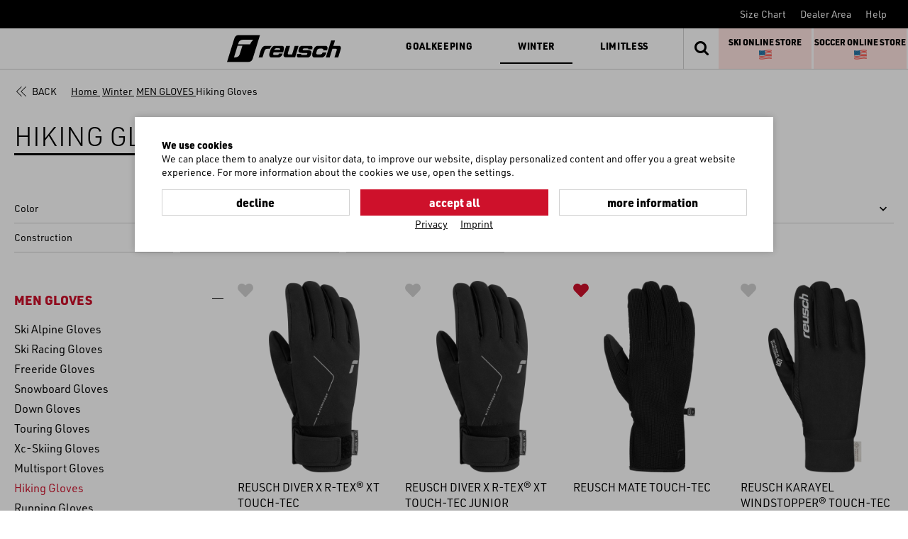

--- FILE ---
content_type: text/html; charset=utf-8
request_url: https://www.reusch.com/int/en/shop/winter/men/hiking-gloves-men/?action=shop_add_item_to_favorites&action_id=17132&var_code=7700-6
body_size: 13844
content:
<!doctype html>
<html lang="en">

<!--
******************************
*  dynamic commerce 2018.06  *
*  www.dc-solution.de        *
******************************
--><head>
    <meta charset="utf-8">
    <meta name="viewport" content="width=device-width,initial-scale=1.0, maximum-scale=5.0" />
    <meta name="robots" content="index,follow" /><link rel="canonical" href="https://www.reusch.com/int/en/shop/winter/men/hiking-gloves-men/"/>    <title>Hiking Gloves  - reusch.com</title>
<meta name="keywords" content="Unleash your hiking adventures with Reusch Hiking Gloves!" />
<meta name="description" content="Elevate your hiking experience with Reusch Hiking Gloves. Designed for durability, grip, and weather protection, these gloves offer unparalleled comfort and ..." />
<meta itemprop="description" content="Elevate your hiking experience with Reusch Hiking Gloves. Designed for durability, grip, and weather protection, these gloves offer unparalleled comfort and ..." />
    <script>
        var tc_all_categories = 'World';
        var global_privacy_url = '/b2b/en/datenschutz/';
    </script>
    <link rel="preconnect" href="//use.typekit.net">
    <link rel="preload"
          href="https://use.typekit.net/af/c3b3a1/00000000000000007735a834/30/l?primer=7cdcb44be4a7db8877ffa5c0007b8dd865b3bbc383831fe2ea177f62257a9191&fvd=n3&v=3"
          as="font" type="font/woff2" crossorigin>
    <link rel="preload"
          href="https://use.typekit.net/af/f1d51b/00000000000000007735a83d/30/l?primer=7cdcb44be4a7db8877ffa5c0007b8dd865b3bbc383831fe2ea177f62257a9191&fvd=n4&v=3"
          as="font" type="font/woff2" crossorigin>
    <link rel="preload"
          href="https://use.typekit.net/af/0fba77/00000000000000007735a855/30/l?primer=7cdcb44be4a7db8877ffa5c0007b8dd865b3bbc383831fe2ea177f62257a9191&fvd=n9&v=3"
          as="font" type="font/woff2" crossorigin>
    <link rel="preload"
          href="https://use.typekit.net/af/06eb22/00000000000000007735a841/30/l?primer=7cdcb44be4a7db8877ffa5c0007b8dd865b3bbc383831fe2ea177f62257a9191&fvd=n5&v=3"
          as="font" type="font/woff2" crossorigin>
    <link rel="preload"
          href="/layout/frontend/markenwelt/dist/fonts/icons/icons_v1.woff2"
          as="font" type="font/woff2" crossorigin>
    <link rel="preload"
          href="/layout/frontend/markenwelt/dist/fonts/MaterialIcons-Regular.woff2"
          as="font" type="font/woff2" crossorigin>
            <link rel="stylesheet" href="/layout/frontend/markenwelt/dist/css/style.min.css?time=1744122691" />
    <link rel="apple-touch-icon" sizes="180x180" href="/layout/frontend/markenwelt/dist/favicons/apple-touch-icon.png">
<link rel="icon" type="image/png" sizes="32x32" href="/layout/frontend/markenwelt/dist/favicons/favicon-32x32.png">
<link rel="icon" type="image/png" sizes="16x16" href="/layout/frontend/markenwelt/dist/favicons/favicon-16x16.png">
<link rel="mask-icon" href="/layout/frontend/markenwelt/dist/favicons/safari-pinned-tab.svg" color="#db0019">
<link rel="shortcut icon" href="/layout/frontend/markenwelt/dist/favicons/favicon.ico">
<meta name="msapplication-TileColor" content="#000000">
<meta name="msapplication-TileImage" content="/layout/frontend/markenwelt/dist/favicons/mstile-144x144.png">
<meta name="msapplication-config" content="/layout/frontend/markenwelt/dist/favicons/browserconfig.xml">
<meta name="theme-color" content="#000000">    <script src="/layout/frontend/markenwelt/dist/js/script.min.js?time=1744122691"></script>
    <script>
    window.dataLayer = window.dataLayer || [];

    function gtag() {
        dataLayer.push(arguments);
    }

    gtag("consent", "default", {
        ad_user_data: "denied",
        ad_personalization: "denied",
        ad_storage: "denied",
        analytics_storage: "denied",
        wait_for_update: 2000 // milliseconds to wait for update
    });

    gtag("set", "ads_data_redaction", true);
</script>
<script class="DCCookie_google_tag_manager" type="text/plain">(function(w,d,s,l,i){w[l]=w[l]||[];w[l].push({'gtm.start':
        new Date().getTime(),event:'gtm.js'});var f=d.getElementsByTagName(s)[0],
        j=d.createElement(s),dl=l!='dataLayer'?'&l='+l:'';j.async=true;j.src=
        'https://www.googletagmanager.com/gtm.js?id='+i+dl;f.parentNode.insertBefore(j,f);
    })(window,document,'script','dataLayer','GTM-KQX4NW5');</script>

<script class="DCCookie_google_analytics_4 DCCookie_google_analytics" type="text/plain">
    gtag('consent', 'update', {
        'analytics_storage': 'granted',
    });
</script>

<script class="DCCookie_google_ads" type="text/plain">
    gtag('consent', 'update', {
          'ad_storage': 'granted',
          'ad_user_data': 'granted',
          'ad_personalization': 'granted',
    });
</script>



<script class="DCCookie_jentis" type="text/plain">
    (function (sCDN, sCDNProject, sCDNWorkspace, sCDNVers) {
        if (
            window.localStorage !== null &&
            typeof window.localStorage === "object" &&
            typeof window.localStorage.getItem === "function" &&
            window.sessionStorage !== null &&
            typeof window.sessionStorage === "object" &&
            typeof window.sessionStorage.getItem === "function"
        ) {
            sCDNVers =
                window.sessionStorage.getItem("jts_preview_version") ||
                window.localStorage.getItem("jts_preview_version") ||
                sCDNVers;
        }
        window.jentis = window.jentis || {};
        window.jentis.config = window.jentis.config || {};
        window.jentis.config.frontend = window.jentis.config.frontend || {};
        window.jentis.config.frontend.cdnhost =
            sCDN + "/get/" + sCDNWorkspace + "/web/" + sCDNVers + "/";
        window.jentis.config.frontend.vers = sCDNVers;
        window.jentis.config.frontend.env = sCDNWorkspace;
        window.jentis.config.frontend.project = sCDNProject;
        window._jts = window._jts || [];
        var f = document.getElementsByTagName("script")[0];
        var j = document.createElement("script");
        j.async = true;
        j.src = window.jentis.config.frontend.cdnhost + "him3u2.js";
        f.parentNode.insertBefore(j, f);
    })("https://hq5nmh.reusch.com","reusch_com","live", "_");

    _jts.push({ track: "pageview" });
    _jts.push({ track: "submit" });
</script></head>
<body class="" data-site_code="int" data-lang_code="en">

<!-- paste this code immediately after the opening <body> tag: -->
<!-- Google Tag Manager (noscript) -->
    <noscript><iframe src="https://www.googletagmanager.com/ns.html?id=GTM-KQX4NW5"
                      height="0" width="0" style="display:none;visibility:hidden"></iframe></noscript>
    <!-- End Google Tag Manager (noscript) -->
    <div style="display: none;" id="search_data"
        data-company="Reusch International S.p.A./AG"
        data-shop_code="B2C"
        data-language_code="EN"
        data-category_source="B2C"
        data-site_language="en"
        data-item_source="B2B"
        data-site_code="int"
        data-sid=""
        data-image_config="[base64]"
        data-default_img="74_reusch_logo_horizontal_abzug.jpg"
        data-customer_no=""
        data-pre_order_date=""
        data-salesperson_code=""></div><div id="overlay" class=""></div>
<div id="container" class="">

    <header>
           <div class="headerTopNew">
               <div class="headerTop__left">
                                          
                                          
                                          
                                  </div>
               <div class="headerTop__right">
                   <div class="component headeraccount">
<div class="textcontent noBackground" >
<a href="/int/en/service/size-chart/">Size Chart</a>
</div>

<div class="textcontent noBackground" >
<a href="/int/en/dealer-area/">Dealer Area</a>
</div>

<div class="textcontent noBackground" >
<a href="/int/en/service/faq/">Help</a>
</div>
</div>               </div>
           </div>
           <div class="headerMainNew">
               <div class="headerMain__left">
                   <div id="toggle_navigation" class="toggle_navigation">
                       <div class="toggle_navigation__bars">
                           <div class="navigation-bar"></div>
                           <div class="navigation-bar"></div>
                           <div class="navigation-bar"></div>
                       </div>
                   </div>
                   <div class="headerLogo">
                                              <a href="/">
                           <div class="component logo">
<div class="textcontent noBackground" >
<img alt="" height="38" src="/userdata/images/b2c/logo_test.svg" width="189" />
</div>
</div>                       </a>
                   </div>
                                      <nav id="primary_navigation" class="primaryNavigationNew">
                       <ul class="level_1"><li class="level_1  "><a class=' pg_goalkeeping' href="/int/en/shop/goalkeeping/">Goalkeeping</a><div class='hoverNavigation'><div class='navigationHighlights'><div class="component navHighlight__goal">
<div class="textcontent noBackground" >
<div class="hidden-xs hidden-sm hidden-md">
<h3><span style="color:#000000;"></span><span style="color:#000000;"></span>Highlights</h3>
<a href="/int/en/shop/goalkeeping/gloves-gk/new-products/">New Products</a><a href="/int/en/gklab/">GK:LAB</a><a href="/int/en/fastgrip-EN/">FASTGRIP</a><a href="/int/en/shop/goalkeeping/gloves-gk/customizable/">Customizable Gloves</a><br />
<br />
<br />
<a href="/int/en/goalkeeper-world/palms/">PALMS</a> <a href="/int/en/goalkeeper-world/technologie/">TECHNOLOGIES</a> <a href="/int/en/goalkeeper-world/reusch-keepers/">REUSCH KEEPERS</a> <a href="/int/en/goalkeeper-world/goalkeeping-stories/">STORIES</a>

<div class="socialIcons"><a href="https://www.facebook.com/pg/reuschgoalkeeping/posts/" target="_blank"><span class="icon icon-029-facebook">&nbsp;</span></a> <a href="https://www.instagram.com/reuschgoalkeeping/?hl=de" target="_blank"><span class="icon icon-030-instagram">&nbsp;</span></a> <a href="https://www.youtube.com/user/ReuschBrand" target="_blank"><span class="icon icon-033-youtube">&nbsp; </span></a></div>
</div>

<div class="visible-xs visible-sm visible-md section navigation navigation--highlight">
<ul class="level_1">
	<li class="level_1 hasChildren"><a href="#">HIGHLIGHTS</a>

	<ul>
		<li><a href="/int/en/gklab/">GK:LAB</a></li>
		<li><a href="/int/en/fastgrip-EN/">FASTGRIP</a></li>
		<li><a customizable="" en="" gloves-gk="" goalkeeping="" href="/int/en/strapless&gt;&lt;/a&gt;Strapless&lt;/a&gt;&lt;/li&gt;
		&lt;li&gt;&lt;a  data-cke-saved-href=" int="" shop="">Customizable Gloves</a></li>
		<li><a href="/int/en/shop/goalkeeping/gloves-gk/new-products/">New Products</a></li>
		<li><a href="/int/en/goalkeeper-world/palms/">PALMS</a></li>
		<li><a href="/int/en/goalkeeper-world/technologie/">TECHNOLOGIES</a></li>
		<li><a href="/int/en/goalkeeper-world/reusch-keepers/">REUSCH KEEPERS</a></li>
		<li><a href="/int/en/goalkeeper-world/goalkeeping-stories/">STORIES</a></li>
	</ul>
	</li>
</ul>
</div>

</div>
</div></div><div class='container'><ul class="level_2"><li class="level_2  "><a class=' pg_gloves-gk' href="/int/en/shop/goalkeeping/gloves-gk/">GLOVES</a><ul class="level_3"><li class="level_3  "><a class=' pg_attrakt' href="/int/en/shop/goalkeeping/gloves-gk/attrakt/">Attrakt</a></li><li class="level_3  "><a class=' pg_fastgrip' href="/int/en/shop/goalkeeping/gloves-gk/fastgrip/">Fastgrip</a></li><li class="level_3  "><a class=' pg_speedbump' href="/int/en/shop/goalkeeping/gloves-gk/speedbump/">SpeedBump</a></li><li class="level_3  "><a class=' pg_glueprint' href="/int/en/shop/goalkeeping/gloves-gk/glueprint/">GluePrint</a></li><li class="level_3  "><a class=' pg_strapless' href="/int/en/shop/goalkeeping/gloves-gk/strapless/">Strapless</a></li><li class="level_3  "><a class=' pg_freegel' href="/int/en/shop/goalkeeping/gloves-gk/freegel/">Freegel</a></li><li class="level_3  "><a class=' pg_protection' href="/int/en/shop/goalkeeping/gloves-gk/protection/">Protection Gloves</a></li><li class="level_3  "><a class=' pg_field-player' href="/int/en/shop/goalkeeping/gloves-gk/field-player/">Field Player Gloves</a></li><li class="level_3  "><a class=' pg_all-gloves' href="/int/en/shop/goalkeeping/gloves-gk/all-gloves/">ALL</a></li></ul></li><li class="level_2  "><a class=' pg_clothing-gk' href="/int/en/shop/goalkeeping/clothing-gk/">CLOTHING</a><ul class="level_3"><li class="level_3  "><a class=' pg_base-layer' href="/int/en/shop/goalkeeping/clothing-gk/base-layer/">Base Layer</a></li><li class="level_3  "><a class=' pg_shorts-pants' href="/int/en/shop/goalkeeping/clothing-gk/shorts-pants/">Shorts & Pants</a></li><li class="level_3  "><a class=' pg_jerseys' href="/int/en/shop/goalkeeping/clothing-gk/jerseys/">Jerseys & Hoodies</a></li><li class="level_3  "><a class=' pg_all-clothing' href="/int/en/shop/goalkeeping/clothing-gk/all-clothing/">ALL</a></li></ul></li><li class="level_2  "><a class=' pg_others-gk' href="/int/en/shop/goalkeeping/others-gk/">Others</a><ul class="level_3"><li class="level_3  "><a class=' pg_shinguards' href="/int/en/shop/goalkeeping/others-gk/shinguards/">Shinguards</a></li><li class="level_3  "><a class=' pg_soft-protectors' href="/int/en/shop/goalkeeping/others-gk/soft-protectors/">Protectors</a></li><li class="level_3  "><a class=' pg_accessories' href="/int/en/shop/goalkeeping/others-gk/accessories/">Accessories</a></li><li class="level_3  "><a class=' pg_all-others' href="/int/en/shop/goalkeeping/others-gk/all-others/">ALL</a></li></ul></li><li class="level_2  "><a class=' pg_kids-gk' href="/int/en/shop/goalkeeping/kids-gk/">KIDS</a><ul class="level_3"><li class="level_3  "><a class=' pg_gloves-kids' href="/int/en/shop/goalkeeping/kids-gk/gloves-kids/">Gloves</a></li><li class="level_3  "><a class=' pg_protection-gloves-kids' href="/int/en/shop/goalkeeping/kids-gk/protection-gloves-kids/">Protection Gloves</a></li><li class="level_3  "><a class=' pg_clothing-kids' href="/int/en/shop/goalkeeping/kids-gk/clothing-kids/">Clothing</a></li><li class="level_3  "><a class=' pg_all-kids-gk' href="/int/en/shop/goalkeeping/kids-gk/all-kids-gk/">ALL</a></li></ul></li><li class="level_2  "><a class=' pg_sale-gk' href="/int/en/shop/goalkeeping/sale-gk/">SALE</a><ul class="level_3"><li class="level_3  "><a class=' pg_gloves-sale' href="/int/en/shop/goalkeeping/sale-gk/gloves-sale/">Gloves</a></li><li class="level_3  "><a class=' pg_clothing-sale' href="/int/en/shop/goalkeeping/sale-gk/clothing-sale/">Clothing</a></li><li class="level_3  "><a class=' pg_others-sale' href="/int/en/shop/goalkeeping/sale-gk/others-sale/">Accessories</a></li><li class="level_3  "><a class=' pg_all-sale-gk' href="/int/en/shop/goalkeeping/sale-gk/all-sale-gk/">ALL</a></li></ul></li></ul></div></div></li><li class="level_1 active_tree "><a class='active_tree pg_winter' href="/int/en/shop/winter/">Winter</a><div class='hoverNavigation'><div class='navigationHighlights'><div class="component navHighlight__winter">
<div class="textcontent noBackground" >
<div class="hidden-xs hidden-sm hidden-md">
<h3>Highlights</h3>
<a href="/int/en/shop/winter/signature-line/">Signature Line</a> <a href="/int/en/shop/winter/world-cup-warrior/">Worldcup Warriors</a> <a href="/int/en/shop/winter/customizable-fw/">Customizable Gloves</a> <a href="/int/en/shop/winter/men/heat-gloves-men/">Heat Gloves</a><br />
<br />
<br />
<a href="/int/en/service/size-chart/">SIZE CHART</a> <a href="/int/en/shop/?shop_category=productfinder">PRODUCT FINDER</a> <a href="/int/en/winter-world/technology-winter/">TECHNOLOGIES</a> <a href="/int/en/winter-world/care-winter/">CARE INSTRUCTIONS</a> <a href="/int/en/winter-world/winter-stories/">WINTER STORIES</a>

<div class="socialIcons"><a href="https://www.facebook.com/reuschwinter/" target="_blank"><span class="icon icon-029-facebook">&nbsp;</span></a> <a href="https://www.instagram.com/reuschwinter/" target="_blank"><span class="icon icon-030-instagram">&nbsp;</span></a> <a href="https://www.youtube.com/channel/UCmSFup7i7EkqadgC_8w2I1g" target="_blank"><span class="icon icon-033-youtube">&nbsp;</span></a></div>
</div>

<div class="visible-xs visible-sm visible-md section navigation navigation--highlight">
<ul class="level_1">
	<li class="level_1 hasChildren"><a href="#">HIGHLIGHTS</a>

	<ul>
		<li><a href="/int/en/shop/winter/signature-line/">Signature Line</a></li>
		<li><a href="/int/en/shop/winter/world-cup-warrior/">Worldcup Warriors</a></li>
		<li><a href="/int/en/shop/winter/customizable-fw/">Customizable Gloves</a></li>
		<li><a href="/int/en/shop/winter/men/heat-gloves-men/">Heat Gloves</a></li>
		<li><a href="/int/en/service/size-chart/">SIZE CHART</a></li>
		<li><a href="/int/en/shop/?shop_category=productfinder">PRODUCT FINDER</a></li>
		<li><a href="/int/en/winter-world/technology-winter/">TECHNOLOGIES</a></li>
		<li><a href="/int/en/winter-world/care-winter/">CARE INSTRUCTIONS</a></li>
		<li><a href="/int/en/winter-world/winter-stories/">WINTER STORIES</a></li>
	</ul>
	</li>
</ul>
</div>

</div>
</div></div><div class='container'><ul class="level_2"><li class="level_2 active_tree "><a class='active_tree pg_men' href="/int/en/shop/winter/men/">MEN GLOVES</a><ul class="level_3"><li class="level_3  "><a class=' pg_alpine-ski-gloves-men' href="/int/en/shop/winter/men/alpine-ski-gloves-men/">Ski Alpine Gloves</a></li><li class="level_3  "><a class=' pg_ski-racing-gloves-men' href="/int/en/shop/winter/men/ski-racing-gloves-men/">Ski Racing Gloves</a></li><li class="level_3  "><a class=' pg_freeride-gloves-men' href="/int/en/shop/winter/men/freeride-gloves-men/">Freeride Gloves</a></li><li class="level_3  "><a class=' pg_snowboard-gloves-men' href="/int/en/shop/winter/men/snowboard-gloves-men/">Snowboard Gloves</a></li><li class="level_3  "><a class=' pg_down-gloves-men' href="/int/en/shop/winter/men/down-gloves-men/">Down Gloves</a></li><li class="level_3  "><a class=' pg_skitouring-gloves-men' href="/int/en/shop/winter/men/skitouring-gloves-men/">Touring Gloves </a></li><li class="level_3  "><a class=' pg_xc-skiing-gloves-men' href="/int/en/shop/winter/men/xc-skiing-gloves-men/">Xc-Skiing Gloves </a></li><li class="level_3  "><a class=' pg_multisport-gloves-men' href="/int/en/shop/winter/men/multisport-gloves-men/">Multisport Gloves </a></li><li class="level_3 active "><a class='active pg_hiking-gloves-men' href="/int/en/shop/winter/men/hiking-gloves-men/">Hiking Gloves </a></li><li class="level_3  "><a class=' pg_running-gloves-men' href="/int/en/shop/winter/men/running-gloves-men/">Running Gloves </a></li><li class="level_3  "><a class=' pg_bike-gloves-men' href="/int/en/shop/winter/men/bike-gloves-men/">Bike Gloves </a></li><li class="level_3  "><a class=' pg_bestseller-gloves-men' href="/int/en/shop/winter/men/bestseller-gloves-men/">BESTSELLER</a></li><li class="level_3  "><a class=' pg_all-men' href="/int/en/shop/winter/men/all-men/">ALL</a></li></ul></li><li class="level_2  "><a class=' pg_women' href="/int/en/shop/winter/women/">WOMEN GLOVES</a><ul class="level_3"><li class="level_3  "><a class=' pg_alpine-ski-gloves-women' href="/int/en/shop/winter/women/alpine-ski-gloves-women/">Ski Alpine Gloves</a></li><li class="level_3  "><a class=' pg_ski-racing-gloves-women' href="/int/en/shop/winter/women/ski-racing-gloves-women/">Ski Racing Gloves</a></li><li class="level_3  "><a class=' pg_unisex-ski-gloves-women' href="/int/en/shop/winter/women/unisex-ski-gloves-women/">Unisex Ski Gloves</a></li><li class="level_3  "><a class=' pg_freeride-gloves-women' href="/int/en/shop/winter/women/freeride-gloves-women/">Freeride Gloves</a></li><li class="level_3  "><a class=' pg_snowboard-gloves-women' href="/int/en/shop/winter/women/snowboard-gloves-women/">Snowboard Gloves</a></li><li class="level_3  "><a class=' pg_down-gloves-women' href="/int/en/shop/winter/women/down-gloves-women/">Down Gloves</a></li><li class="level_3  "><a class=' pg_skitouring-gloves-women' href="/int/en/shop/winter/women/skitouring-gloves-women/">Touring Gloves </a></li><li class="level_3  "><a class=' pg_xc-skiing-gloves-women' href="/int/en/shop/winter/women/xc-skiing-gloves-women/">Xc-Skiing Gloves</a></li><li class="level_3  "><a class=' pg_multisport-gloves-women' href="/int/en/shop/winter/women/multisport-gloves-women/">Multisport Gloves </a></li><li class="level_3  "><a class=' pg_hiking-gloves-women' href="/int/en/shop/winter/women/hiking-gloves-women/">Hiking Gloves </a></li><li class="level_3  "><a class=' pg_running-gloves-women' href="/int/en/shop/winter/women/running-gloves-women/">Running Gloves </a></li><li class="level_3  "><a class=' pg_bike-gloves-women' href="/int/en/shop/winter/women/bike-gloves-women/">Bike Gloves </a></li><li class="level_3  "><a class=' pg_bestseller-gloves-women' href="/int/en/shop/winter/women/bestseller-gloves-women/">BESTSELLER </a></li><li class="level_3  "><a class=' pg_all-women' href="/int/en/shop/winter/women/all-women/">ALL</a></li></ul></li><li class="level_2  "><a class=' pg_kids' href="/int/en/shop/winter/kids/">KIDS GLOVES</a><ul class="level_3"><li class="level_3  "><a class=' pg_alpine-ski-gloves-kids' href="/int/en/shop/winter/kids/alpine-ski-gloves-kids/">Ski Alpine Gloves</a></li><li class="level_3  "><a class=' pg_ski-racing-gloves-kids' href="/int/en/shop/winter/kids/ski-racing-gloves-kids/">Ski Racing Gloves</a></li><li class="level_3  "><a class=' pg_snowboard-gloves-kids' href="/int/en/shop/winter/kids/snowboard-gloves-kids/">Snowboard Gloves</a></li><li class="level_3  "><a class=' pg_xc-skiing-gloves-kids' href="/int/en/shop/winter/kids/xc-skiing-gloves-kids/">Xc-Skiing Gloves</a></li><li class="level_3  "><a class=' pg_multisport-gloves-kids' href="/int/en/shop/winter/kids/multisport-gloves-kids/">Multisport Gloves </a></li><li class="level_3  "><a class=' pg_baby-gloves-kids' href="/int/en/shop/winter/kids/baby-gloves-kids/">Baby Gloves</a></li><li class="level_3  "><a class=' pg_all-kids' href="/int/en/shop/winter/kids/all-kids/">ALL</a></li></ul></li><li class="level_2  "><a class=' pg_clothing' href="/int/en/shop/winter/clothing/">CLOTHING</a><ul class="level_3"><li class="level_3  "><a class=' pg_base-layers-fw' href="/int/en/shop/winter/clothing/base-layers-fw/">Base Layers</a></li><li class="level_3  "><a class=' pg_t-shirts-fw' href="/int/en/shop/winter/clothing/t-shirts-fw/">T-Shirts</a></li><li class="level_3  "><a class=' pg_headwear-fw' href="/int/en/shop/winter/clothing/headwear-fw/">Headwear</a></li><li class="level_3  "><a class=' pg_neck-warmer-fw' href="/int/en/shop/winter/clothing/neck-warmer-fw/">Neck Warmer</a></li><li class="level_3  "><a class=' pg_all-fw' href="/int/en/shop/winter/clothing/all-fw/">ALL</a></li></ul></li><li class="level_2  "><a class=' pg_others-fw' href="/int/en/shop/winter/others-fw/">OTHERS</a><ul class="level_3"><li class="level_3  "><a class=' pg_accessories-fw' href="/int/en/shop/winter/others-fw/accessories-fw/">Accessories</a></li><li class="level_3  "><a class=' pg_all-fw-others' href="/int/en/shop/winter/others-fw/all-fw-others/">ALL</a></li></ul></li><li class="level_2  "><a class=' pg_sale-fw' href="/int/en/shop/winter/sale-fw/">SALE</a><ul class="level_3"><li class="level_3  "><a class=' pg_all-fw-sale' href="/int/en/shop/winter/sale-fw/all-fw-sale/">ALL</a></li></ul></li></ul></div></div></li><li class="level_1  "><a class=' pg_limitless' href="/int/en/shop/limitless/">Limitless</a><div class='hoverNavigation'><div class='navigationHighlights'><div class="component navHighlight__limit">
<div class="textcontent noBackground" >
<div class="hidden-xs hidden-sm hidden-md">
<h3>Highlights</h3>
<a href="/int/en/lim-story/">Limitless: The Story</a> <a href="/int/en/takingcare/">Taking Care</a><br />
<br />
<br />
<a href="/int/en/service/size-chart/">SIZE CHART</a> <a href="/int/en/winter-world/care-winter/">CARE INSTRUCTIONS</a>

<div class="socialIcons"><a href="https://www.facebook.com/reuschwinter/" target="_blank"><span class="icon icon-029-facebook">&nbsp;</span></a> <a href="https://www.instagram.com/reuschwinter/" target="_blank"><span class="icon icon-030-instagram">&nbsp;</span></a> <a href="https://www.youtube.com/channel/UCmSFup7i7EkqadgC_8w2I1g" target="_blank"><span class="icon icon-033-youtube">&nbsp;</span></a></div>
</div>

<div class="visible-xs visible-sm visible-md section navigation navigation--highlight">
<ul class="level_1">
	<li class="level_1 hasChildren"><a href="#">HIGHLIGHTS</a>

	<ul>
		<li><a href="/int/en/lim-story/">Limitless: The Story</a></li>
		<li><a href="/int/en/takingcare/">Taking Care</a></li>
		<li><a href="/int/en/service/size-chart/">SIZE CHART</a></li>
		<li><a href="/int/en/winter-world/care-winter/">CARE INSTRUCTIONS</a></li>
	</ul>
	</li>
</ul>
</div>

</div>
</div></div><div class='container'><ul class="level_2"><li class="level_2  "><a class=' pg_activity-lim' href="/int/en/shop/limitless/activity-lim/">ACTIVITY</a><ul class="level_3"><li class="level_3  "><a class=' pg_touring-gloves-lim' href="/int/en/shop/limitless/activity-lim/touring-gloves-lim/">Touring Gloves</a></li><li class="level_3  "><a class=' pg_xc-skiing-gloves-lim' href="/int/en/shop/limitless/activity-lim/xc-skiing-gloves-lim/">Xc-Skiing Gloves</a></li><li class="level_3  "><a class=' pg_running-gloves-lim' href="/int/en/shop/limitless/activity-lim/running-gloves-lim/">Running Gloves</a></li><li class="level_3  "><a class=' pg_hiking-gloves-lim' href="/int/en/shop/limitless/activity-lim/hiking-gloves-lim/">Hiking Gloves</a></li><li class="level_3  "><a class=' pg_bike-gloves-lim' href="/int/en/shop/limitless/activity-lim/bike-gloves-lim/">Bike Gloves</a></li><li class="level_3  "><a class=' pg_multisport-gloves-lim' href="/int/en/shop/limitless/activity-lim/multisport-gloves-lim/">Multisport Gloves</a></li><li class="level_3  "><a class=' pg_junior-kids-gloves-lim' href="/int/en/shop/limitless/activity-lim/junior-kids-gloves-lim/">Junior & Kids Gloves</a></li><li class="level_3  "><a class=' pg_all-lim-activity' href="/int/en/shop/limitless/activity-lim/all-lim-activity/">ALL</a></li></ul></li><li class="level_2  "><a class=' pg_clothing-lim' href="/int/en/shop/limitless/clothing-lim/">CLOTHING</a><ul class="level_3"><li class="level_3  "><a class=' pg_base-layers-lim' href="/int/en/shop/limitless/clothing-lim/base-layers-lim/">Base Layers</a></li><li class="level_3  "><a class=' pg_jackets-lim' href="/int/en/shop/limitless/clothing-lim/jackets-lim/">Jackets</a></li><li class="level_3  "><a class=' pg_headwear-lim' href="/int/en/shop/limitless/clothing-lim/headwear-lim/">Headwear</a></li><li class="level_3  "><a class=' pg_all-lim-clothing' href="/int/en/shop/limitless/clothing-lim/all-lim-clothing/">ALL</a></li></ul></li></ul></div></div></li></ul>
                                                                 </nav>
                                  </div>
               <div class="headerMain__right">
                   <div class="headerFunctions" style="display:flex; flex-direction: row">
                                              <div class="component basket_search"><div id="search">
    <form id="form_search" name="form_search" method="get"
          action="/int/en/shop/">
        <input type="hidden" name="shop_category" value="search" />
        <div class="search_button" onclick="$('#form_search').submit();">
            <i class="icon icon-search"></i>
        </div>
        <div class="search_field">
            <input type="text" name="input_search" id="input_search" placeholder="Search" />
        </div>
    </form>
    <div id="itemsearch_suggestion_wrapper">
    </div>
</div>
<div class="headerLink search_link">
    <a href="javascript:void(0)" rel="nofollow">
        <div class="headerLink__icon">
            <i class="icon icon-search"></i>
        </div>
    </a>
</div></div>                       <div class="component header_basket_us">
<div class="textcontent noBackground" >
<div style="background: #ffe4e1; display: inline-flex; flex-direction: row; justify-content: center; align-items:center; width: 49%; height: 100%; margin-right:3px;float:left;font-size:12px; ">
<div><a href="https://reuschwinter.us/"><strong>SKI ONLINE STORE</strong></a><br />
&nbsp;<img alt="" src="/userdata/images/flag-for-united-states_1f1fa-1f1f8.png" style="width: 18px; height: 18px; margin: 0px 5px;" /></div>
</div>

<div style="background: #ffe4e1; display: inline-flex; flex-direction: row; justify-content: center; align-items:center; width: 49%; height: 100%;float:left;font-size:12px; ">
<div><a href="https://soccer.reuschusa.com/"><strong>SOCCER ONLINE STORE</strong></a> &nbsp;<img alt="" src="/userdata/images/flag-for-united-states_1f1fa-1f1f8.png" style="width: 18px; height: 18px; margin: 0px 5px;" /></div>
</div>

<div style="float:clear; ">&nbsp;</div>

</div>
</div>                   </div>
               </div>
           </div>
       </header>

    <main>
        <div id="overlayNavigation"></div>
        <div class="contentFullTop">
                    </div>
        <div class="content" id="content">
            <div class="container">
                                            </div>
        </div>
        <div class="contentFull">
            <div class='container'><div class='breadcrumbWrapper'><div class="breadcrumb__back"><a class='button_back' href='/int/en/shop/winter/men/'>Back</a></div>            <div class="breadcrumb" itemscope itemtype="https://schema.org/BreadcrumbList"><span itemprop="itemListElement" itemscope itemtype="https://schema.org/ListItem">
                <span>
                    <a itemprop="item" href="/" itemscope itemtype="http://schema.org/Thing" itemid="/ ">
                        <span itemprop="name">Home</span>
                    </a>
                </span>
                <meta itemprop="position" content="1" />
             </span><i class="icon icon-chevron-right" aria-hidden="true"></i>
                    <span itemprop='itemListElement' itemscope itemtype='https://schema.org/ListItem'>
                        <span>
                            <a href="/int/en/shop/winter/" itemprop='item' itemscope itemtype='http://schema.org/Thing' itemid='/int/en/shop/winter/'>
                                <span itemprop='name'>Winter</span>
                            </a>
                        </span>
                        <meta itemprop='position' content="2" />
                    </span><i class="icon icon-chevron-right" aria-hidden="true"></i>
                    <span itemprop='itemListElement' itemscope itemtype='https://schema.org/ListItem'>
                        <span>
                            <a href="/int/en/shop/winter/men/" itemprop='item' itemscope itemtype='http://schema.org/Thing' itemid='/int/en/shop/winter/men/'>
                                <span itemprop='name'>MEN GLOVES</span>
                            </a>
                        </span>
                        <meta itemprop='position' content="3" />
                    </span><i class="icon icon-chevron-right" aria-hidden="true"></i><span class='current'>Hiking Gloves </span></div>
    </div> <div style="display: none;" id="page_event_data"  data-event_unique_id="fadc52fce57e243b0b6618d1f9ce21e0" data-next_event_unique_id="68d8167b2cb8bfa605411c92157567d9"></div>  <div style="display: none;" id="tracking_data"   data-tracking_auth_token=""
          data-tracking_api_root=""
           data-tracking_api_version=""
              data-tracking_api_resource_name="TrackingEvent" 
              data-session_id_name="sidint"
              data-visitor_id="42488964"
              data-user_id=""
              data-customer_id=""
              data-item_id=""
              data-category_id="758"></div> <div class="category_info"><h1 class="shop_site_headline category_headline">Hiking Gloves </h1></div><div class='itemcard_promotionsbanner container'></div><div class='row'><div class='col-xs-6 col-sm-12 col-md-9 col-xlg-10'><!-- Attribute-code query: SELECT attribute_code AS 'code',shop_attribute.display_type AS 'display_type',shop_attribute.data_type AS 'data_type' , shop_attribute.variant_filter, shop_attribute.multiple_choices, shop_attribute.auto_link FROM shop_attribute_link
						  INNER JOIN shop_attribute ON shop_attribute.code = shop_attribute_link.attribute_code
						                           AND shop_attribute.company = 'Reusch International S.p.A./AG'
						                           AND (shop_attribute.filter_on_shop ='' OR shop_attribute.filter_on_shop ='B2C')
						  WHERE (shop_attribute_link.type = 1
						  	AND shop_attribute_link.company = 'Reusch International S.p.A./AG'
						  	AND shop_attribute_link.line_no = '600000'
						  	AND shop_attribute_link.shop_code = 'B2C'
						  	AND shop_attribute_link.language_code = 'EN'
						  	)
						  	OR (shop_attribute_link.type = 2
						  	AND shop_attribute_link.company = 'Reusch International S.p.A./AG'
						  	AND shop_attribute_link.shop_code = 'B2C'
							AND shop_attribute_link.language_code = 'EN'
						  	AND shop_attribute.auto_link = 1) ORDER BY shop_attribute_link.sorting --><div id='overlayFilter'></div><div class='filterbox-wrapper'><div class='filterbox-mobilebutton visible-xs'>Filter</div><div class='filterbox'><a class="close_button_filter_mobile">Filter</a><div class='filterbox-scrollbox'><div class='filterbox-scrollbox-inner'><div class='filter-FARBE_FILTER-wrapper filter-wrapper'><div class='filter-wrapper-inner'>    <div class="filter_headline ">
        <div class="filter_headline_label">Color</div>
    </div>
    <div class="filter_body filter_toggle">
        <form method="post" action="?change_filter=true&sort_by=sorting">
            <input type="hidden" value="farbe_filter" name="attribute_code"/>

            <div class="filterToggleScrollbox">                    <label class="filtercheckbox filtercheckbox--color">
                        <input type="checkbox" name="farbe_filter_black"  />
                        <label for="farbe_filter_black"></label>
                        black                        <div class="colorbox" style="background-color: #000000;"></div>
                    </label>
                            </div>
            <div class="filter_buttons_row">
                <a class="button_apply" onclick="$(this).parents('form').submit();">Apply</a>
                <a onclick="window.location.href='?farbe_filter=0&sort_by=sorting'">Reset</a>
            </div>
        </form>
    </div>
    </div></div><div class='filter-GROESSE_FILTER-wrapper filter-wrapper'><div class='filter-wrapper-inner'>    <div class="filter_headline ">
        <div class="filter_headline_label">Size</div>
    </div>
    <div class="filter_body filter_toggle">
        <form method="post" action="?change_filter=true&sort_by=sorting">
            <input type="hidden" value="groesse_filter" name="attribute_code"/>

            <div class="filterToggleScrollbox">                    <label class="filtercheckbox">
                        <input type="checkbox" name="groesse_filter_4"  />
                        <label for="groesse_filter_4"></label>
                        4                    </label>
                                        <label class="filtercheckbox">
                        <input type="checkbox" name="groesse_filter_4,5"  />
                        <label for="groesse_filter_4,5"></label>
                        4,5                    </label>
                                        <label class="filtercheckbox">
                        <input type="checkbox" name="groesse_filter_5"  />
                        <label for="groesse_filter_5"></label>
                        5                    </label>
                                        <label class="filtercheckbox">
                        <input type="checkbox" name="groesse_filter_5,5"  />
                        <label for="groesse_filter_5,5"></label>
                        5,5                    </label>
                                        <label class="filtercheckbox">
                        <input type="checkbox" name="groesse_filter_6"  />
                        <label for="groesse_filter_6"></label>
                        6                    </label>
                                        <label class="filtercheckbox">
                        <input type="checkbox" name="groesse_filter_6,5"  />
                        <label for="groesse_filter_6,5"></label>
                        6,5                    </label>
                                        <label class="filtercheckbox">
                        <input type="checkbox" name="groesse_filter_7"  />
                        <label for="groesse_filter_7"></label>
                        7                    </label>
                                        <label class="filtercheckbox">
                        <input type="checkbox" name="groesse_filter_7,5"  />
                        <label for="groesse_filter_7,5"></label>
                        7,5                    </label>
                                        <label class="filtercheckbox">
                        <input type="checkbox" name="groesse_filter_8"  />
                        <label for="groesse_filter_8"></label>
                        8                    </label>
                                        <label class="filtercheckbox">
                        <input type="checkbox" name="groesse_filter_8,5"  />
                        <label for="groesse_filter_8,5"></label>
                        8,5                    </label>
                                        <label class="filtercheckbox">
                        <input type="checkbox" name="groesse_filter_9"  />
                        <label for="groesse_filter_9"></label>
                        9                    </label>
                                        <label class="filtercheckbox">
                        <input type="checkbox" name="groesse_filter_9,5"  />
                        <label for="groesse_filter_9,5"></label>
                        9,5                    </label>
                                        <label class="filtercheckbox">
                        <input type="checkbox" name="groesse_filter_10"  />
                        <label for="groesse_filter_10"></label>
                        10                    </label>
                                        <label class="filtercheckbox">
                        <input type="checkbox" name="groesse_filter_10,5"  />
                        <label for="groesse_filter_10,5"></label>
                        10,5                    </label>
                                        <label class="filtercheckbox">
                        <input type="checkbox" name="groesse_filter_11"  />
                        <label for="groesse_filter_11"></label>
                        11                    </label>
                                </div>
            <div class="filter_buttons_row">
                <a class="button_apply" onclick="$(this).parents('form').submit();">Apply</a>
                <a onclick="window.location.href='?groesse_filter=0&sort_by=sorting'">Reset</a>
            </div>
        </form>
    </div>
    </div></div><div class='filter-600-FILTER-FW01-wrapper filter-wrapper'><div class='filter-wrapper-inner'>    <div class="filter_headline ">
        <div class="filter_headline_label">Warmth </div>
    </div>
    <div class="filter_body filter_toggle">
        <form method="post" action="?change_filter=true">
            <input type="hidden" value="600-filter-fw01" name="attribute_code"/>

            <div class="filterToggleScrollbox">                <label class="filtercheckbox">
                    <input type="checkbox" name="600-filter-fw01_600-filter-fw01-0002" id="600-filter-fw01_600-filter-fw01-0002"  />
                    <label for="600-filter-fw01_600-filter-fw01-0002"></label>
                    Extra Warm                 </label>
                                <label class="filtercheckbox">
                    <input type="checkbox" name="600-filter-fw01_600-filter-fw01-0003" id="600-filter-fw01_600-filter-fw01-0003"  />
                    <label for="600-filter-fw01_600-filter-fw01-0003"></label>
                    Warm                </label>
                                <label class="filtercheckbox">
                    <input type="checkbox" name="600-filter-fw01_600-filter-fw01-0006" id="600-filter-fw01_600-filter-fw01-0006"  />
                    <label for="600-filter-fw01_600-filter-fw01-0006"></label>
                    PrimaLoft Insulation                 </label>
                                <label class="filtercheckbox">
                    <input type="checkbox" name="600-filter-fw01_600-filter-fw01-0007" id="600-filter-fw01_600-filter-fw01-0007"  />
                    <label for="600-filter-fw01_600-filter-fw01-0007"></label>
                    Light                </label>
                            </div>
            <div class="filter_buttons_row">
                <a class="button_apply" onclick="$(this).parents('form').submit();">Apply</a>
                <a onclick="window.location.href='?600-filter-fw01=0'">Reset</a>
            </div>
        </form>
    </div>
    </div></div><div class='filter-605-FILTER-FW02-wrapper filter-wrapper'><div class='filter-wrapper-inner'>    <div class="filter_headline ">
        <div class="filter_headline_label">Functionality</div>
    </div>
    <div class="filter_body filter_toggle">
        <form method="post" action="?change_filter=true">
            <input type="hidden" value="605-filter-fw02" name="attribute_code"/>

            <div class="filterToggleScrollbox">                <label class="filtercheckbox">
                    <input type="checkbox" name="605-filter-fw02_605-filter-fw02-0001" id="605-filter-fw02_605-filter-fw02-0001"  />
                    <label for="605-filter-fw02_605-filter-fw02-0001"></label>
                    Waterproof                </label>
                                <label class="filtercheckbox">
                    <input type="checkbox" name="605-filter-fw02_605-filter-fw02-0002" id="605-filter-fw02_605-filter-fw02-0002"  />
                    <label for="605-filter-fw02_605-filter-fw02-0002"></label>
                    Windproof                </label>
                                <label class="filtercheckbox">
                    <input type="checkbox" name="605-filter-fw02_605-filter-fw02-0003" id="605-filter-fw02_605-filter-fw02-0003"  />
                    <label for="605-filter-fw02_605-filter-fw02-0003"></label>
                    Gore-Tex gloves                 </label>
                            </div>
            <div class="filter_buttons_row">
                <a class="button_apply" onclick="$(this).parents('form').submit();">Apply</a>
                <a onclick="window.location.href='?605-filter-fw02=0'">Reset</a>
            </div>
        </form>
    </div>
    </div></div><div class='filter-610-FILTER-FW03-wrapper filter-wrapper'><div class='filter-wrapper-inner'>    <div class="filter_headline ">
        <div class="filter_headline_label">Construction</div>
    </div>
    <div class="filter_body filter_toggle">
        <form method="post" action="?change_filter=true">
            <input type="hidden" value="610-filter-fw03" name="attribute_code"/>

            <div class="filterToggleScrollbox">                <label class="filtercheckbox">
                    <input type="checkbox" name="610-filter-fw03_610-filter-fw03-0001" id="610-filter-fw03_610-filter-fw03-0001"  />
                    <label for="610-filter-fw03_610-filter-fw03-0001"></label>
                    Finger Glove                 </label>
                                <label class="filtercheckbox">
                    <input type="checkbox" name="610-filter-fw03_610-filter-fw03-0002" id="610-filter-fw03_610-filter-fw03-0002"  />
                    <label for="610-filter-fw03_610-filter-fw03-0002"></label>
                    Mitten Glove                 </label>
                            </div>
            <div class="filter_buttons_row">
                <a class="button_apply" onclick="$(this).parents('form').submit();">Apply</a>
                <a onclick="window.location.href='?610-filter-fw03=0'">Reset</a>
            </div>
        </form>
    </div>
    </div></div><div class='filter-580-FILTER-GK06-wrapper filter-wrapper'><div class='filter-wrapper-inner'>    <div class="filter_headline ">
        <div class="filter_headline_label">Customizable</div>
    </div>
    <div class="filter_body filter_toggle">
        <form method="post" action="?change_filter=true">
            <input type="hidden" value="580-filter-gk06" name="attribute_code"/>

            <div class="filterToggleScrollbox">                <label class="filtercheckbox">
                    <input type="checkbox" name="580-filter-gk06_580-filter-gk06-0001" id="580-filter-gk06_580-filter-gk06-0001"  />
                    <label for="580-filter-gk06_580-filter-gk06-0001"></label>
                    Yes                </label>
                                <label class="filtercheckbox">
                    <input type="checkbox" name="580-filter-gk06_580-filter-gk06-0002" id="580-filter-gk06_580-filter-gk06-0002"  />
                    <label for="580-filter-gk06_580-filter-gk06-0002"></label>
                    No                </label>
                            </div>
            <div class="filter_buttons_row">
                <a class="button_apply" onclick="$(this).parents('form').submit();">Apply</a>
                <a onclick="window.location.href='?580-filter-gk06=0'">Reset</a>
            </div>
        </form>
    </div>
    </div></div><div class='filter-PREIS_FILTER-wrapper filter-wrapper'><div class='filter-wrapper-inner'><!--        <div class="filter slider-filter form-group">-->
            <div class="filter_headline ">
                <div class="filter_headline_label">
                    Price                </div>
            </div>

            <div class="filter_body filter_toggle">
                    <div class="filterToggleScrollboxSlider">
    <!--                <div class="filter_body --><!--">-->
                        <input id="att_value_preis_filter"
                               type="text" class="span2"
                               value="" data-slider-min="29"
                               data-slider-max="60" data-slider-step="5"
                               data-slider-value="[29, 60]"
                               onchange="adjustSliderTexts(event, 1);"
                        />
                        <div class="text-center">
                            from                            <b>
                                <span class="js_filter_slider_from">
                                    29,00 &euro;                                </span>
                            </b>
                            to                            <b>
                                <span class="js_filter_slider_to">
                                    60,00 &euro;                                </span>
                            </b>
                        </div>
                    </div>

                    <div class="filter_buttons_row">
                        <a class="button_apply" onclick="window.location.href='?preis_filter_from='+ $('#att_value_preis_filter' ).slider('getValue')[0] +'&preis_filter_to='+ $('#att_value_preis_filter' ).slider('getValue')[1] +'&sort_by=sorting'">Apply</a>
                        <a onclick="window.location.href='?preis_filter_from=0&preis_filter_to=0&sort_by=sorting'">Reset</a>
                    </div>
<!--                    <table width="100%">-->
<!--                        <tr>-->
<!--                            <td width="50%" class="text-left">-->
<!--                                <a class='button_apply'-->
<!--                                   onclick=>--><!--</a>-->
<!--                            </td>-->
<!--                            <td width="50%" class="text-right">-->
<!--                                <a class='button_delete'-->
<!--                                   onclick="">--><!--</a>-->
<!--                            </td>-->
<!--                        </tr>-->
<!--                    </table>-->
<!--                </div>-->
            </div>
<!--        </div>-->
        <script type="text/javascript">
            $("#att_value_preis_filter").slider({
                tooltip: "hide"
            });
        </script>

        </div></div></div></div></div></div></div><div class='col-xs-6 col-sm-4 col-md-3 col-xlg-2 pull-right'><form name="item_order" method="post" class='sort_by'><div class="input select_body"><SELECT name="sort_by" id="sort_by" onchange="this.form.submit();"><option selected="selected" value="sorting">Recommendation</option><option value="base_price_asc">Price ascending</option><option value="base_price_desc">Price descending</option><option value="creation_date">Latest</option><option value="description_asc">Description ascending</option><option value="description_desc">Description descending</option></SELECT></div></form></div></div><div class='row'><div class='hidden-xs hidden-sm col-md-3 col-xlg-2'><div class='subnavigation category_subnavigation'><ul class="level_1"'><li class="level_1 active " onclick="toggleCategoryNavBody(this);"><a class="active open" >MEN GLOVES</a><ul class="level_2"'><li class="level_2  "><a href="/int/en/shop/winter/men/alpine-ski-gloves-men/" onclick="event.stopPropagation();">Ski Alpine Gloves</a></li><li class="level_2  "><a href="/int/en/shop/winter/men/ski-racing-gloves-men/" onclick="event.stopPropagation();">Ski Racing Gloves</a></li><li class="level_2  "><a href="/int/en/shop/winter/men/freeride-gloves-men/" onclick="event.stopPropagation();">Freeride Gloves</a></li><li class="level_2  "><a href="/int/en/shop/winter/men/snowboard-gloves-men/" onclick="event.stopPropagation();">Snowboard Gloves</a></li><li class="level_2  "><a href="/int/en/shop/winter/men/down-gloves-men/" onclick="event.stopPropagation();">Down Gloves</a></li><li class="level_2  "><a href="/int/en/shop/winter/men/skitouring-gloves-men/" onclick="event.stopPropagation();">Touring Gloves </a></li><li class="level_2  "><a href="/int/en/shop/winter/men/xc-skiing-gloves-men/" onclick="event.stopPropagation();">Xc-Skiing Gloves </a></li><li class="level_2  "><a href="/int/en/shop/winter/men/multisport-gloves-men/" onclick="event.stopPropagation();">Multisport Gloves </a></li><li class="level_2 active "><a class="active" href="/int/en/shop/winter/men/hiking-gloves-men/" onclick="event.stopPropagation();">Hiking Gloves </a></li><li class="level_2  "><a href="/int/en/shop/winter/men/running-gloves-men/" onclick="event.stopPropagation();">Running Gloves </a></li><li class="level_2  "><a href="/int/en/shop/winter/men/bike-gloves-men/" onclick="event.stopPropagation();">Bike Gloves </a></li><li class="level_2  "><a href="/int/en/shop/winter/men/bestseller-gloves-men/" onclick="event.stopPropagation();">BESTSELLER</a></li><li class="level_2  "><a href="/int/en/shop/winter/men/all-men/" onclick="event.stopPropagation();">ALL</a></li></ul></li><li class="level_1  " onclick="toggleCategoryNavBody(this);"><a >WOMEN GLOVES</a><ul class="level_2" style="display:none;"'><li class="level_2  "><a href="/int/en/shop/winter/women/alpine-ski-gloves-women/" onclick="event.stopPropagation();">Ski Alpine Gloves</a></li><li class="level_2  "><a href="/int/en/shop/winter/women/ski-racing-gloves-women/" onclick="event.stopPropagation();">Ski Racing Gloves</a></li><li class="level_2  "><a href="/int/en/shop/winter/women/unisex-ski-gloves-women/" onclick="event.stopPropagation();">Unisex Ski Gloves</a></li><li class="level_2  "><a href="/int/en/shop/winter/women/freeride-gloves-women/" onclick="event.stopPropagation();">Freeride Gloves</a></li><li class="level_2  "><a href="/int/en/shop/winter/women/snowboard-gloves-women/" onclick="event.stopPropagation();">Snowboard Gloves</a></li><li class="level_2  "><a href="/int/en/shop/winter/women/down-gloves-women/" onclick="event.stopPropagation();">Down Gloves</a></li><li class="level_2  "><a href="/int/en/shop/winter/women/skitouring-gloves-women/" onclick="event.stopPropagation();">Touring Gloves </a></li><li class="level_2  "><a href="/int/en/shop/winter/women/xc-skiing-gloves-women/" onclick="event.stopPropagation();">Xc-Skiing Gloves</a></li><li class="level_2  "><a href="/int/en/shop/winter/women/multisport-gloves-women/" onclick="event.stopPropagation();">Multisport Gloves </a></li><li class="level_2  "><a href="/int/en/shop/winter/women/hiking-gloves-women/" onclick="event.stopPropagation();">Hiking Gloves </a></li><li class="level_2  "><a href="/int/en/shop/winter/women/running-gloves-women/" onclick="event.stopPropagation();">Running Gloves </a></li><li class="level_2  "><a href="/int/en/shop/winter/women/bike-gloves-women/" onclick="event.stopPropagation();">Bike Gloves </a></li><li class="level_2  "><a href="/int/en/shop/winter/women/bestseller-gloves-women/" onclick="event.stopPropagation();">BESTSELLER </a></li><li class="level_2  "><a href="/int/en/shop/winter/women/all-women/" onclick="event.stopPropagation();">ALL</a></li></ul></li><li class="level_1  " onclick="toggleCategoryNavBody(this);"><a >KIDS GLOVES</a><ul class="level_2" style="display:none;"'><li class="level_2  "><a href="/int/en/shop/winter/kids/alpine-ski-gloves-kids/" onclick="event.stopPropagation();">Ski Alpine Gloves</a></li><li class="level_2  "><a href="/int/en/shop/winter/kids/ski-racing-gloves-kids/" onclick="event.stopPropagation();">Ski Racing Gloves</a></li><li class="level_2  "><a href="/int/en/shop/winter/kids/snowboard-gloves-kids/" onclick="event.stopPropagation();">Snowboard Gloves</a></li><li class="level_2  "><a href="/int/en/shop/winter/kids/xc-skiing-gloves-kids/" onclick="event.stopPropagation();">Xc-Skiing Gloves</a></li><li class="level_2  "><a href="/int/en/shop/winter/kids/multisport-gloves-kids/" onclick="event.stopPropagation();">Multisport Gloves </a></li><li class="level_2  "><a href="/int/en/shop/winter/kids/baby-gloves-kids/" onclick="event.stopPropagation();">Baby Gloves</a></li><li class="level_2  "><a href="/int/en/shop/winter/kids/all-kids/" onclick="event.stopPropagation();">ALL</a></li></ul></li><li class="level_1  " onclick="toggleCategoryNavBody(this);"><a >CLOTHING</a><ul class="level_2" style="display:none;"'><li class="level_2  "><a href="/int/en/shop/winter/clothing/base-layers-fw/" onclick="event.stopPropagation();">Base Layers</a></li><li class="level_2  "><a href="/int/en/shop/winter/clothing/t-shirts-fw/" onclick="event.stopPropagation();">T-Shirts</a></li><li class="level_2  "><a href="/int/en/shop/winter/clothing/headwear-fw/" onclick="event.stopPropagation();">Headwear</a></li><li class="level_2  "><a href="/int/en/shop/winter/clothing/neck-warmer-fw/" onclick="event.stopPropagation();">Neck Warmer</a></li><li class="level_2  "><a href="/int/en/shop/winter/clothing/all-fw/" onclick="event.stopPropagation();">ALL</a></li></ul></li><li class="level_1  " onclick="toggleCategoryNavBody(this);"><a >OTHERS</a><ul class="level_2" style="display:none;"'><li class="level_2  "><a href="/int/en/shop/winter/others-fw/accessories-fw/" onclick="event.stopPropagation();">Accessories</a></li><li class="level_2  "><a href="/int/en/shop/winter/others-fw/all-fw-others/" onclick="event.stopPropagation();">ALL</a></li></ul></li><li class="level_1  " onclick="toggleCategoryNavBody(this);"><a >SALE</a><ul class="level_2" style="display:none;"'><li class="level_2  "><a href="/int/en/shop/winter/sale-fw/all-fw-sale/" onclick="event.stopPropagation();">ALL</a></li></ul></li></ul>
</div><div class='promotion_description'>These gloves are expertly designed for durability, grip, and weather protection, ensuring unmatched comfort and performance. Experience optimal grip and dexterity on the poles, allowing you to tackle rugged trails with confidence.<br />
<br />
Stay dry and shielded from the elements thanks to their weatherproof and breathable construction. With a perfect fit and exceptional quality, Reusch Hiking Gloves are your ideal companion for unforgettable hiking experiences. Elevate your outdoor explorations and conquer new heights with Reusch Hiking Gloves!<br />
&nbsp;</div></div><div class='col-xs-12 col-md-9 col-xlg-10'><div class="itembox"><div class="itemcard_list2  itemcard_list"><div class='row'>
<div id='item_6205232_' class="itemlist2 itemlist col-xxs-6 col-xs-4 col-md-3 col-xlg-1-5  ">
        <a href="/int/en/shop/winter/men/hiking-gloves-men/reusch-diver-x-r-tex-xt-touch-tec/?card=14430&color=7702&size=7%2C5" class="itemlist__main">
            <div class="itemlist__top">
                <div class="itemlist__mainimage">
                    <div class="image" style="min-width: 116px">
                        <img class="mainimage"  loading="lazy" data-main="/userdata/dcshop/images/thumb_2/Reusch Diver X R-TEX® XT TOUCH-TEC 6205232 7702 black front.png" src="/userdata/dcshop/images/thumb_2/Reusch Diver X R-TEX® XT TOUCH-TEC 6205232 7702 black front.png" alt="Reusch Diver X R-TEX® XT TOUCH-TEC 6205232 7702 black front" title="Reusch Diver X R-TEX® XT TOUCH-TEC 6205232 7702 black front">
                    </div>
                    <div class="promotionbanners">
                                                                    </div>
                  <div class="itemlist__favorites">
                    <div class="favorite-button" onclick="window.location.href='?var_code=7702-7%2C5&action=shop_add_item_to_favorites&action_id=14430'"><i class="icon icon-favorites" aria-hidden="true"></i></div>                  </div>
                </div>
            </div>
            <div class="itemlist__description">
                <div class="description">
                    Reusch Diver X R-TEX® XT TOUCH-TEC                </div>
            </div>
                    </a>
    </div>
<div id='item_6265232_' class="itemlist2 itemlist col-xxs-6 col-xs-4 col-md-3 col-xlg-1-5  ">
        <a href="/int/en/shop/winter/men/hiking-gloves-men/reusch-diver-x-r-tex-xt-touch-tec-junior/?card=14483&color=7702&size=4" class="itemlist__main">
            <div class="itemlist__top">
                <div class="itemlist__mainimage">
                    <div class="image" style="min-width: 116px">
                        <img class="mainimage"  loading="lazy" data-main="/userdata/dcshop/images/thumb_2/Reusch Diver X R-TEX® XT TOUCH-TEC Junior 6265232 7702 black front.png" src="/userdata/dcshop/images/thumb_2/Reusch Diver X R-TEX® XT TOUCH-TEC Junior 6265232 7702 black front.png" alt="Reusch Diver X R-TEX® XT TOUCH-TEC Junior 6265232 7702 black front" title="Reusch Diver X R-TEX® XT TOUCH-TEC Junior 6265232 7702 black front">
                    </div>
                    <div class="promotionbanners">
                                                                    </div>
                  <div class="itemlist__favorites">
                    <div class="favorite-button" onclick="window.location.href='?var_code=7702-4&action=shop_add_item_to_favorites&action_id=14483'"><i class="icon icon-favorites" aria-hidden="true"></i></div>                  </div>
                </div>
            </div>
            <div class="itemlist__description">
                <div class="description">
                    Reusch Diver X R-TEX® XT TOUCH-TEC Junior                </div>
            </div>
                    </a>
    </div>
<div id='item_6305149_' class="itemlist2 itemlist col-xxs-6 col-xs-4 col-md-3 col-xlg-1-5  ">
        <a href="/int/en/shop/winter/men/hiking-gloves-men/reusch-mate-touch-tec/?card=17132&color=7700&size=6" class="itemlist__main">
            <div class="itemlist__top">
                <div class="itemlist__mainimage">
                    <div class="image" style="min-width: 116px">
                        <img class="mainimage"  loading="lazy" data-main="/userdata/dcshop/images/thumb_2/Reusch Mate TOUCH-TEC 6305149 7700 black front.png" src="/userdata/dcshop/images/thumb_2/Reusch Mate TOUCH-TEC 6305149 7700 black front.png" alt="Reusch Mate TOUCH-TEC 6305149 7700 black front" title="Reusch Mate TOUCH-TEC 6305149 7700 black front">
                    </div>
                    <div class="promotionbanners">
                                                                    </div>
                  <div class="itemlist__favorites">
                    <div class="favorite-button active" onclick="window.location.href='?var_code=7700-6&action=shop_remove_item_from_favorites&action_id=17132'"><i class="icon icon-favorites" aria-hidden="true"></i></div>                  </div>
                </div>
            </div>
            <div class="itemlist__description">
                <div class="description">
                    Reusch Mate TOUCH-TEC                </div>
            </div>
                    </a>
    </div>
<div id='item_6405125_' class="itemlist2 itemlist col-xxs-6 col-xs-4 col-md-3 col-xlg-1-5  ">
        <a href="/int/en/shop/winter/men/hiking-gloves-men/reusch-karayel-windstopper-touch-tec/?card=20474&color=7702&size=6%2C5" class="itemlist__main">
            <div class="itemlist__top">
                <div class="itemlist__mainimage">
                    <div class="image" style="min-width: 116px">
                        <img class="mainimage"  loading="lazy" data-main="/userdata/dcshop/images/thumb_2/Reusch Karayel WINDSTOPPER® TOUCH-TEC 6405125 7702 black front.png" src="/userdata/dcshop/images/thumb_2/Reusch Karayel WINDSTOPPER® TOUCH-TEC 6405125 7702 black front.png" alt="Reusch Karayel WINDSTOPPER® TOUCH-TEC 6405125 7702 black front" title="Reusch Karayel WINDSTOPPER® TOUCH-TEC 6405125 7702 black front">
                    </div>
                    <div class="promotionbanners">
                                                                    </div>
                  <div class="itemlist__favorites">
                    <div class="favorite-button" onclick="window.location.href='?var_code=7702-6%2C5&action=shop_add_item_to_favorites&action_id=20474'"><i class="icon icon-favorites" aria-hidden="true"></i></div>                  </div>
                </div>
            </div>
            <div class="itemlist__description">
                <div class="description">
                    Reusch Karayel WINDSTOPPER® TOUCH-TEC                </div>
            </div>
                    </a>
    </div>
<div id='item_6305135_' class="itemlist2 itemlist col-xxs-6 col-xs-4 col-md-3 col-xlg-1-5  ">
        <a href="/int/en/shop/winter/men/hiking-gloves-men/reusch-stratos-touch-tec/?card=17129&color=7700&size=6%2C5" class="itemlist__main">
            <div class="itemlist__top">
                <div class="itemlist__mainimage">
                    <div class="image" style="min-width: 116px">
                        <img class="mainimage"  loading="lazy" data-main="/userdata/dcshop/images/thumb_2/Reusch Stratos TOUCH-TEC 6305135 7700 black front.png" src="/userdata/dcshop/images/thumb_2/Reusch Stratos TOUCH-TEC 6305135 7700 black front.png" alt="Reusch Stratos TOUCH-TEC 6305135 7700 black front" title="Reusch Stratos TOUCH-TEC 6305135 7700 black front">
                    </div>
                    <div class="promotionbanners">
                                                                    </div>
                  <div class="itemlist__favorites">
                    <div class="favorite-button" onclick="window.location.href='?var_code=7700-6%2C5&action=shop_add_item_to_favorites&action_id=17129'"><i class="icon icon-favorites" aria-hidden="true"></i></div>                  </div>
                </div>
            </div>
            <div class="itemlist__description">
                <div class="description">
                    Reusch Stratos TOUCH-TEC                </div>
            </div>
                    </a>
    </div>
<div id='item_6305431_' class="itemlist2 itemlist col-xxs-6 col-xs-4 col-md-3 col-xlg-1-5  ">
        <a href="/int/en/shop/winter/men/hiking-gloves-men/reusch-stratos-stormbloxx-mitten/?card=17137&color=7700&size=6" class="itemlist__main">
            <div class="itemlist__top">
                <div class="itemlist__mainimage">
                    <div class="image" style="min-width: 116px">
                        <img class="mainimage"  loading="lazy" data-main="/userdata/dcshop/images/thumb_2/Reusch Stratos STORMBLOXX Mitten 6305431 7700 black front.png" src="/userdata/dcshop/images/thumb_2/Reusch Stratos STORMBLOXX Mitten 6305431 7700 black front.png" alt="Reusch Stratos STORMBLOXX Mitten 6305431 7700 black front" title="Reusch Stratos STORMBLOXX Mitten 6305431 7700 black front">
                    </div>
                    <div class="promotionbanners">
                                                                    </div>
                  <div class="itemlist__favorites">
                    <div class="favorite-button" onclick="window.location.href='?var_code=7700-6&action=shop_add_item_to_favorites&action_id=17137'"><i class="icon icon-favorites" aria-hidden="true"></i></div>                  </div>
                </div>
            </div>
            <div class="itemlist__description">
                <div class="description">
                    Reusch Stratos STORMBLOXX Mitten                </div>
            </div>
                    </a>
    </div>
<div id='item_6305138_' class="itemlist2 itemlist col-xxs-6 col-xs-4 col-md-3 col-xlg-1-5  ">
        <a href="/int/en/shop/winter/men/hiking-gloves-men/reusch-kolero-stormbloxx-touch-tec/?card=17131&color=7700&size=6%2C5" class="itemlist__main">
            <div class="itemlist__top">
                <div class="itemlist__mainimage">
                    <div class="image" style="min-width: 116px">
                        <img class="mainimage"  loading="lazy" data-main="/userdata/dcshop/images/thumb_2/Reusch Kolero STORMBLOXX TOUCH-TEC 6305138 7700 black front.png" src="/userdata/dcshop/images/thumb_2/Reusch Kolero STORMBLOXX TOUCH-TEC 6305138 7700 black front.png" alt="Reusch Kolero STORMBLOXX TOUCH-TEC 6305138 7700 black front" title="Reusch Kolero STORMBLOXX TOUCH-TEC 6305138 7700 black front">
                    </div>
                    <div class="promotionbanners">
                                                                    </div>
                  <div class="itemlist__favorites">
                    <div class="favorite-button" onclick="window.location.href='?var_code=7700-6%2C5&action=shop_add_item_to_favorites&action_id=17131'"><i class="icon icon-favorites" aria-hidden="true"></i></div>                  </div>
                </div>
            </div>
            <div class="itemlist__description">
                <div class="description">
                    Reusch Kolero STORMBLOXX TOUCH-TEC                </div>
            </div>
                    </a>
    </div>
<div id='item_6305167_' class="itemlist2 itemlist col-xxs-6 col-xs-4 col-md-3 col-xlg-1-5  ">
        <a href="/int/en/shop/winter/men/hiking-gloves-men/reusch-heat-liner-touch-tec/?card=17133&color=7700&size=8" class="itemlist__main">
            <div class="itemlist__top">
                <div class="itemlist__mainimage">
                    <div class="image" style="min-width: 116px">
                        <img class="mainimage"  loading="lazy" data-main="/userdata/dcshop/images/thumb_2/Reusch Heat Liner TOUCH-TEC 6305167 7700 black front.png" src="/userdata/dcshop/images/thumb_2/Reusch Heat Liner TOUCH-TEC 6305167 7700 black front.png" alt="Reusch Heat Liner TOUCH-TEC 6305167 7700 black front" title="Reusch Heat Liner TOUCH-TEC 6305167 7700 black front">
                    </div>
                    <div class="promotionbanners">
                                                                    </div>
                  <div class="itemlist__favorites">
                    <div class="favorite-button" onclick="window.location.href='?var_code=7700-8&action=shop_add_item_to_favorites&action_id=17133'"><i class="icon icon-favorites" aria-hidden="true"></i></div>                  </div>
                </div>
            </div>
            <div class="itemlist__description">
                <div class="description">
                    Reusch Heat Liner TOUCH-TEC                </div>
            </div>
                    </a>
    </div>
<div id='item_6205180_' class="itemlist2 itemlist col-xxs-6 col-xs-4 col-md-3 col-xlg-1-5  ">
        <a href="/int/en/shop/winter/men/hiking-gloves-men/reusch-power-stretch-touch-tec/?card=14429&color=7700&size=6%2C5" class="itemlist__main">
            <div class="itemlist__top">
                <div class="itemlist__mainimage">
                    <div class="image" style="min-width: 116px">
                        <img class="mainimage"  loading="lazy" data-main="/userdata/dcshop/images/thumb_2/Reusch Power Stretch® TOUCH-TEC 6205180 7700 black front.png" src="/userdata/dcshop/images/thumb_2/Reusch Power Stretch® TOUCH-TEC 6205180 7700 black front.png" alt="Reusch Power Stretch® TOUCH-TEC 6205180 7700 black front" title="Reusch Power Stretch® TOUCH-TEC 6205180 7700 black front">
                    </div>
                    <div class="promotionbanners">
                                                                    </div>
                  <div class="itemlist__favorites">
                    <div class="favorite-button" onclick="window.location.href='?var_code=7700-6%2C5&action=shop_add_item_to_favorites&action_id=14429'"><i class="icon icon-favorites" aria-hidden="true"></i></div>                  </div>
                </div>
            </div>
            <div class="itemlist__description">
                <div class="description">
                    Reusch Power Stretch® TOUCH-TEC                </div>
            </div>
                    </a>
    </div>
<div id='item_4835101_' class="itemlist2 itemlist col-xxs-6 col-xs-4 col-md-3 col-xlg-1-5  ">
        <a href="/int/en/shop/winter/men/hiking-gloves-men/reusch-saskia-touchtec/?card=9761&color=7710&size=6" class="itemlist__main">
            <div class="itemlist__top">
                <div class="itemlist__mainimage">
                    <div class="image" style="min-width: 116px">
                        <img class="mainimage"  loading="lazy" data-main="/userdata/dcshop/images/thumb_2/Reusch Saskia TOUCHTEC 4835101 7710 black front.png" src="/userdata/dcshop/images/thumb_2/Reusch Saskia TOUCHTEC 4835101 7710 black front.png" alt="Reusch Saskia TOUCHTEC 4835101 7710 black front" title="Reusch Saskia TOUCHTEC 4835101 7710 black front">
                    </div>
                    <div class="promotionbanners">
                                                                    </div>
                  <div class="itemlist__favorites">
                    <div class="favorite-button" onclick="window.location.href='?var_code=7710-6&action=shop_add_item_to_favorites&action_id=9761'"><i class="icon icon-favorites" aria-hidden="true"></i></div>                  </div>
                </div>
            </div>
            <div class="itemlist__description">
                <div class="description">
                    Reusch Saskia TOUCHTEC                </div>
            </div>
                    </a>
    </div>
<div id='item_6305118_' class="itemlist2 itemlist col-xxs-6 col-xs-4 col-md-3 col-xlg-1-5  ">
        <a href="/int/en/shop/winter/men/hiking-gloves-men/reusch-hike-ride-stormbloxx-touch-tec/?card=17128&color=7702&size=6%2C5" class="itemlist__main">
            <div class="itemlist__top">
                <div class="itemlist__mainimage">
                    <div class="image" style="min-width: 116px">
                        <img class="mainimage"  loading="lazy" data-main="/userdata/dcshop/images/thumb_2/Reusch Hike & Ride STORMBLOXX TOUCH-TEC 6305118 7702 black front.png" src="/userdata/dcshop/images/thumb_2/Reusch Hike & Ride STORMBLOXX TOUCH-TEC 6305118 7702 black front.png" alt="Reusch Hike & Ride STORMBLOXX TOUCH-TEC 6305118 7702 black front" title="Reusch Hike & Ride STORMBLOXX TOUCH-TEC 6305118 7702 black front">
                    </div>
                    <div class="promotionbanners">
                                                                    </div>
                  <div class="itemlist__favorites">
                    <div class="favorite-button" onclick="window.location.href='?var_code=7702-6%2C5&action=shop_add_item_to_favorites&action_id=17128'"><i class="icon icon-favorites" aria-hidden="true"></i></div>                  </div>
                </div>
            </div>
            <div class="itemlist__description">
                <div class="description">
                    Reusch Hike & Ride STORMBLOXX TOUCH-TEC                </div>
            </div>
                    </a>
    </div>
<div id='item_6407133_' class="itemlist2 itemlist col-xxs-6 col-xs-4 col-md-3 col-xlg-1-5  ">
        <a href="/int/en/shop/winter/men/hiking-gloves-men/reusch-nanuq-polartec-hf-pro-touch-tec/?card=20482&color=7700&size=7%2C5" class="itemlist__main">
            <div class="itemlist__top">
                <div class="itemlist__mainimage">
                    <div class="image" style="min-width: 116px">
                        <img class="mainimage"  loading="lazy" data-main="/userdata/dcshop/images/thumb_2/Reusch Nanuq POLARTEC® HF PRO TOUCH-TEC 6407133 7700 black front.png" src="/userdata/dcshop/images/thumb_2/Reusch Nanuq POLARTEC® HF PRO TOUCH-TEC 6407133 7700 black front.png" alt="Reusch Nanuq POLARTEC® HF PRO TOUCH-TEC 6407133 7700 black front" title="Reusch Nanuq POLARTEC® HF PRO TOUCH-TEC 6407133 7700 black front">
                    </div>
                    <div class="promotionbanners">
                                                                    </div>
                  <div class="itemlist__favorites">
                    <div class="favorite-button" onclick="window.location.href='?var_code=7700-7%2C5&action=shop_add_item_to_favorites&action_id=20482'"><i class="icon icon-favorites" aria-hidden="true"></i></div>                  </div>
                </div>
            </div>
            <div class="itemlist__description">
                <div class="description">
                    Reusch Nanuq POLARTEC® HF PRO TOUCH-TEC                </div>
            </div>
                    </a>
    </div>
<div id='item_4905125_' class="itemlist2 itemlist col-xxs-6 col-xs-4 col-md-3 col-xlg-1-5  ">
        <a href="/int/en/shop/winter/men/hiking-gloves-men/reusch-karayel-gtx-infinium/?card=11137&color=7702&size=6" class="itemlist__main">
            <div class="itemlist__top">
                <div class="itemlist__mainimage">
                    <div class="image" style="min-width: 116px">
                        <img class="mainimage"  loading="lazy" data-main="/userdata/dcshop/images/thumb_2/Reusch Karayel GTX INFINIUM 4905125 7702 black silver front.png" src="/userdata/dcshop/images/thumb_2/Reusch Karayel GTX INFINIUM 4905125 7702 black silver front.png" alt="Reusch Karayel GTX INFINIUM 4905125 7702 black front" title="Reusch Karayel GTX INFINIUM 4905125 7702 black front">
                    </div>
                    <div class="promotionbanners">
                                                                    </div>
                  <div class="itemlist__favorites">
                    <div class="favorite-button" onclick="window.location.href='?var_code=7702-6&action=shop_add_item_to_favorites&action_id=11137'"><i class="icon icon-favorites" aria-hidden="true"></i></div>                  </div>
                </div>
            </div>
            <div class="itemlist__description">
                <div class="description">
                    Reusch Karayel GTX INFINIUM                </div>
            </div>
                    </a>
    </div>
</div></div>
</div></div></div></div>        </div>
    </main>
    <footer>
                    <div class="footerTop">
                <div class="container">
                    <div class="footerNavigation">
                        
        <ul class="level_1">
          <li class="level_1 "><a  class='' href="/int/en/company/">Company</a>
          <ul class="level_2">
            <li class="level_2 "><a  class='' href="/int/en/company/about-us/">About us</a></li>
            <li class="level_2 "><a  class='' href="/int/en/company/Taking_Care/">Taking Care</a></li>
            <li class="level_2 "><a  class='' href="/int/en/company/career/">Career</a></li>
            <li class="level_2 "><a  class='' href="/int/en/company/reusch-worldwide/">Reusch worldwide</a></li>
            <li class="level_2 "><a  class='' href="/int/en/company/contact/">Contact</a></li>
          </ul></li>
          <li class="level_1 "><a  class='' href="/int/en/goalkeeper-world/">Goalkeeper world</a>
          <ul class="level_2">
            <li class="level_2 "><a  class='' href="/int/en/goalkeeper-world/palms/">Palms</a></li>
            <li class="level_2 "><a  class='' href="/int/en/goalkeeper-world/technologie/">Technologies</a></li>
            <li class="level_2 "><a  class='' href="/int/en/goalkeeper-world/care-goalkeeping/">Care instructions</a></li>
            <li class="level_2 "><a  class='' href="/int/en/goalkeeper-world/reusch-keepers/">Reusch keepers</a></li>
            <li class="level_2 "><a  class='' href="/int/en/goalkeeper-world/goalkeeping-stories/">Goalkeeping stories</a></li>
          </ul></li>
          <li class="level_1 "><a  class='' href="/int/en/winter-world/">Winter world</a>
          <ul class="level_2">
            <li class="level_2 "><a  class='' href="/int/en/winter-world/signature-line/">Signature Line</a></li>
            <li class="level_2 "><a  class='' href="/int/en/winter-world/technologie-winter/">Technologies</a></li>
            <li class="level_2 "><a  class='' href="/int/en/winter-world/care-winter/">Care instructions</a></li>
            <li class="level_2 "><a  class='' href="/int/en/winter-world/winter-athletes/">Winter athletes</a></li>
            <li class="level_2 "><a  class='' href="/int/en/winter-world/winter-stories/">Winter stories</a></li>
            <li class="level_2 "><a  class='' href="/int/en/winter-world/world-cup-warrior/">Worldcup warriors</a></li>
          </ul></li>
          <li class="level_1 "><a  class='' href="/int/en/limitless-world/">Limitless World</a>
          <ul class="level_2">
            <li class="level_2 "><a  class='' href="/int/en/limitless-world/limitless-taking-care/">Taking Care</a></li>
            <li class="level_2 "><a  class='' href="/int/en/limitless-world/limitless-activity/">Activity</a></li>
            <li class="level_2 "><a target="_blank" class='' href="/int/en/limitless-world/limitless-clothing/">Clothing</a></li>
          </ul></li>
          <li class="level_1 "><a  class='' href="/int/en/service/">Service</a>
          <ul class="level_2">
            <li class="level_2 "><a  class='' href="/int/en/service/MyAccount/">My Account</a></li>
            <li class="level_2 "><a  class='' href="/int/en/service/size-chart/">Size Chart</a></li>
            <li class="level_2 "><a  class='' href="/int/en/service/faq/">FAQ</a></li>
          </ul></li>
          <li class="level_1 "><a  class='' href="/int/en/dealer-area/">Dealer Area</a>
          <ul class="level_2">
            <li class="level_2 "><a  class='' href="/int/en/dealer-area/become-dealer/">Become a dealer</a></li>
            <li class="level_2 "><a  class='' href="/int/en/dealer-area/dealer-portal/">Dealer portal</a></li>
          </ul></li>
        </ul>
                                            </div>
                    <div class="footerTrustLine">
                        <div class="row">
                            <div class="col-xs-12 col-sm-4 col-lg-2">
                                <div class="footerImage">
                                    <div class="component popularbrand">
<div class="textcontent noBackground" >
<img alt="" src="/userdata/images/b2c/dipmb_blm_2025_en.png" style="width: 120px; height: 20px;" />
</div>
</div>                                </div>
                            </div>
                            <div class="col-xs-12 col-sm-8 col-lg-6">
                                <div class="footerNewsletter">
                                    <div class="component footerimage">
<div class="textcontent noBackground" >
<img alt="" src="/userdata/images/b2c/Reusch_Claim_red.png" style="width: 200px; height: 46px;" />
</div>
</div>                                </div>
                            </div>
                            <div class="col-xs-12 col-lg-4">
                                <div class="footerTrust">
                                                                    </div>
                            </div>
                        </div>
                    </div>
                </div>
            </div>
                <div class="footerBottom">
            <div class="container">
                <div class="row">
                    <div class="col-xs-12 col-sm-7 col-md-6">
                        <div class="footerInfoNavigation">
          <ul class="level_2">
            <li class="level_2 "><a  class='' href="/int/en/info/privacy-policy/">Privacy Policy</a></li>
            <li class="level_2 "><a  class='' href="/int/en/info/conditionsb2b/">Conditions B2B</a></li>
            <li class="level_2 "><a  class='' href="/int/en/info/legal-notice/">Legal Notice</a></li>
          </ul>
</div>
                    </div>
                    <div class="col-xs-12 col-sm-5 col-md-6">
                        <div class="footerCopyright">
                            <div class="component copyright">
<div class="textcontent noBackground" >
&copy; 2025 Reusch International SpA - AG
</div>
</div>                        </div>
                    </div>
                </div>
                            </div>
        </div>
    </footer>
</div>

<div id="primary_navigation_mobile" class="primaryNavigationMobileNew">
    <span class="close_button_navigation_mobile">Menu</span>
    <div class="navigation_scrollbox">
        <div class="topCategories">
                            <a href="/int/en/shop/goalkeeping/" class=" ">Goalkeeping</a>
                                <a href="/int/en/shop/winter/" class=" active ">Winter</a>
                                <a href="/int/en/shop/limitless/" class=" ">Limitless</a>
                        </div>
                    <div class="section navigation navigation--shop">
                <ul class="level_1"><li class="level_1  "><a class=' pg_men' href="/int/en/shop/winter/men/">MEN GLOVES</a><ul class="level_2"><li class="level_2  "><a class=' pg_alpine-ski-gloves-men' href="/int/en/shop/winter/men/alpine-ski-gloves-men/">Ski Alpine Gloves</a></li><li class="level_2  "><a class=' pg_ski-racing-gloves-men' href="/int/en/shop/winter/men/ski-racing-gloves-men/">Ski Racing Gloves</a></li><li class="level_2  "><a class=' pg_freeride-gloves-men' href="/int/en/shop/winter/men/freeride-gloves-men/">Freeride Gloves</a></li><li class="level_2  "><a class=' pg_snowboard-gloves-men' href="/int/en/shop/winter/men/snowboard-gloves-men/">Snowboard Gloves</a></li><li class="level_2  "><a class=' pg_down-gloves-men' href="/int/en/shop/winter/men/down-gloves-men/">Down Gloves</a></li><li class="level_2  "><a class=' pg_skitouring-gloves-men' href="/int/en/shop/winter/men/skitouring-gloves-men/">Touring Gloves </a></li><li class="level_2  "><a class=' pg_xc-skiing-gloves-men' href="/int/en/shop/winter/men/xc-skiing-gloves-men/">Xc-Skiing Gloves </a></li><li class="level_2  "><a class=' pg_multisport-gloves-men' href="/int/en/shop/winter/men/multisport-gloves-men/">Multisport Gloves </a></li><li class="level_2 active "><a class='active pg_hiking-gloves-men' href="/int/en/shop/winter/men/hiking-gloves-men/">Hiking Gloves </a></li><li class="level_2  "><a class=' pg_running-gloves-men' href="/int/en/shop/winter/men/running-gloves-men/">Running Gloves </a></li><li class="level_2  "><a class=' pg_bike-gloves-men' href="/int/en/shop/winter/men/bike-gloves-men/">Bike Gloves </a></li><li class="level_2  "><a class=' pg_bestseller-gloves-men' href="/int/en/shop/winter/men/bestseller-gloves-men/">BESTSELLER</a></li><li class="level_2  "><a class=' pg_all-men' href="/int/en/shop/winter/men/all-men/">ALL</a></li></ul></li><li class="level_1  "><a class=' pg_women' href="/int/en/shop/winter/women/">WOMEN GLOVES</a><ul class="level_2"><li class="level_2  "><a class=' pg_alpine-ski-gloves-women' href="/int/en/shop/winter/women/alpine-ski-gloves-women/">Ski Alpine Gloves</a></li><li class="level_2  "><a class=' pg_ski-racing-gloves-women' href="/int/en/shop/winter/women/ski-racing-gloves-women/">Ski Racing Gloves</a></li><li class="level_2  "><a class=' pg_unisex-ski-gloves-women' href="/int/en/shop/winter/women/unisex-ski-gloves-women/">Unisex Ski Gloves</a></li><li class="level_2  "><a class=' pg_freeride-gloves-women' href="/int/en/shop/winter/women/freeride-gloves-women/">Freeride Gloves</a></li><li class="level_2  "><a class=' pg_snowboard-gloves-women' href="/int/en/shop/winter/women/snowboard-gloves-women/">Snowboard Gloves</a></li><li class="level_2  "><a class=' pg_down-gloves-women' href="/int/en/shop/winter/women/down-gloves-women/">Down Gloves</a></li><li class="level_2  "><a class=' pg_skitouring-gloves-women' href="/int/en/shop/winter/women/skitouring-gloves-women/">Touring Gloves </a></li><li class="level_2  "><a class=' pg_xc-skiing-gloves-women' href="/int/en/shop/winter/women/xc-skiing-gloves-women/">Xc-Skiing Gloves</a></li><li class="level_2  "><a class=' pg_multisport-gloves-women' href="/int/en/shop/winter/women/multisport-gloves-women/">Multisport Gloves </a></li><li class="level_2  "><a class=' pg_hiking-gloves-women' href="/int/en/shop/winter/women/hiking-gloves-women/">Hiking Gloves </a></li><li class="level_2  "><a class=' pg_running-gloves-women' href="/int/en/shop/winter/women/running-gloves-women/">Running Gloves </a></li><li class="level_2  "><a class=' pg_bike-gloves-women' href="/int/en/shop/winter/women/bike-gloves-women/">Bike Gloves </a></li><li class="level_2  "><a class=' pg_bestseller-gloves-women' href="/int/en/shop/winter/women/bestseller-gloves-women/">BESTSELLER </a></li><li class="level_2  "><a class=' pg_all-women' href="/int/en/shop/winter/women/all-women/">ALL</a></li></ul></li><li class="level_1  "><a class=' pg_kids' href="/int/en/shop/winter/kids/">KIDS GLOVES</a><ul class="level_2"><li class="level_2  "><a class=' pg_alpine-ski-gloves-kids' href="/int/en/shop/winter/kids/alpine-ski-gloves-kids/">Ski Alpine Gloves</a></li><li class="level_2  "><a class=' pg_ski-racing-gloves-kids' href="/int/en/shop/winter/kids/ski-racing-gloves-kids/">Ski Racing Gloves</a></li><li class="level_2  "><a class=' pg_snowboard-gloves-kids' href="/int/en/shop/winter/kids/snowboard-gloves-kids/">Snowboard Gloves</a></li><li class="level_2  "><a class=' pg_xc-skiing-gloves-kids' href="/int/en/shop/winter/kids/xc-skiing-gloves-kids/">Xc-Skiing Gloves</a></li><li class="level_2  "><a class=' pg_multisport-gloves-kids' href="/int/en/shop/winter/kids/multisport-gloves-kids/">Multisport Gloves </a></li><li class="level_2  "><a class=' pg_baby-gloves-kids' href="/int/en/shop/winter/kids/baby-gloves-kids/">Baby Gloves</a></li><li class="level_2  "><a class=' pg_all-kids' href="/int/en/shop/winter/kids/all-kids/">ALL</a></li></ul></li><li class="level_1  "><a class=' pg_clothing' href="/int/en/shop/winter/clothing/">CLOTHING</a><ul class="level_2"><li class="level_2  "><a class=' pg_base-layers-fw' href="/int/en/shop/winter/clothing/base-layers-fw/">Base Layers</a></li><li class="level_2  "><a class=' pg_t-shirts-fw' href="/int/en/shop/winter/clothing/t-shirts-fw/">T-Shirts</a></li><li class="level_2  "><a class=' pg_headwear-fw' href="/int/en/shop/winter/clothing/headwear-fw/">Headwear</a></li><li class="level_2  "><a class=' pg_neck-warmer-fw' href="/int/en/shop/winter/clothing/neck-warmer-fw/">Neck Warmer</a></li><li class="level_2  "><a class=' pg_all-fw' href="/int/en/shop/winter/clothing/all-fw/">ALL</a></li></ul></li><li class="level_1  "><a class=' pg_others-fw' href="/int/en/shop/winter/others-fw/">OTHERS</a><ul class="level_2"><li class="level_2  "><a class=' pg_accessories-fw' href="/int/en/shop/winter/others-fw/accessories-fw/">Accessories</a></li><li class="level_2  "><a class=' pg_all-fw-others' href="/int/en/shop/winter/others-fw/all-fw-others/">ALL</a></li></ul></li><li class="level_1  "><a class=' pg_sale-fw' href="/int/en/shop/winter/sale-fw/">SALE</a><ul class="level_2"><li class="level_2  "><a class=' pg_all-fw-sale' href="/int/en/shop/winter/sale-fw/all-fw-sale/">ALL</a></li></ul></li></ul>                            </div>
                <div class="navigationHighlights">
            <div class="component navHighlight__winter">
<div class="textcontent noBackground" >
<div class="hidden-xs hidden-sm hidden-md">
<h3>Highlights</h3>
<a href="/int/en/shop/winter/signature-line/">Signature Line</a> <a href="/int/en/shop/winter/world-cup-warrior/">Worldcup Warriors</a> <a href="/int/en/shop/winter/customizable-fw/">Customizable Gloves</a> <a href="/int/en/shop/winter/men/heat-gloves-men/">Heat Gloves</a><br />
<br />
<br />
<a href="/int/en/service/size-chart/">SIZE CHART</a> <a href="/int/en/shop/?shop_category=productfinder">PRODUCT FINDER</a> <a href="/int/en/winter-world/technology-winter/">TECHNOLOGIES</a> <a href="/int/en/winter-world/care-winter/">CARE INSTRUCTIONS</a> <a href="/int/en/winter-world/winter-stories/">WINTER STORIES</a>

<div class="socialIcons"><a href="https://www.facebook.com/reuschwinter/" target="_blank"><span class="icon icon-029-facebook">&nbsp;</span></a> <a href="https://www.instagram.com/reuschwinter/" target="_blank"><span class="icon icon-030-instagram">&nbsp;</span></a> <a href="https://www.youtube.com/channel/UCmSFup7i7EkqadgC_8w2I1g" target="_blank"><span class="icon icon-033-youtube">&nbsp;</span></a></div>
</div>

<div class="visible-xs visible-sm visible-md section navigation navigation--highlight">
<ul class="level_1">
	<li class="level_1 hasChildren"><a href="#">HIGHLIGHTS</a>

	<ul>
		<li><a href="/int/en/shop/winter/signature-line/">Signature Line</a></li>
		<li><a href="/int/en/shop/winter/world-cup-warrior/">Worldcup Warriors</a></li>
		<li><a href="/int/en/shop/winter/customizable-fw/">Customizable Gloves</a></li>
		<li><a href="/int/en/shop/winter/men/heat-gloves-men/">Heat Gloves</a></li>
		<li><a href="/int/en/service/size-chart/">SIZE CHART</a></li>
		<li><a href="/int/en/shop/?shop_category=productfinder">PRODUCT FINDER</a></li>
		<li><a href="/int/en/winter-world/technology-winter/">TECHNOLOGIES</a></li>
		<li><a href="/int/en/winter-world/care-winter/">CARE INSTRUCTIONS</a></li>
		<li><a href="/int/en/winter-world/winter-stories/">WINTER STORIES</a></li>
	</ul>
	</li>
</ul>
</div>

</div>
</div>        </div>
        <div class="section navigation">
                        
        <ul class="level_1">
          <li class="level_1 "><a  class='' href="/int/en/company/">Company</a>
          <ul class="level_2">
            <li class="level_2 "><a  class='' href="/int/en/company/about-us/">About us</a></li>
            <li class="level_2 "><a  class='' href="/int/en/company/Taking_Care/">Taking Care</a></li>
            <li class="level_2 "><a  class='' href="/int/en/company/career/">Career</a></li>
            <li class="level_2 "><a  class='' href="/int/en/company/reusch-worldwide/">Reusch worldwide</a></li>
            <li class="level_2 "><a  class='' href="/int/en/company/contact/">Contact</a></li>
          </ul></li>
          <li class="level_1 "><a  class='' href="/int/en/goalkeeper-world/">Goalkeeper world</a>
          <ul class="level_2">
            <li class="level_2 "><a  class='' href="/int/en/goalkeeper-world/palms/">Palms</a></li>
            <li class="level_2 "><a  class='' href="/int/en/goalkeeper-world/technologie/">Technologies</a></li>
            <li class="level_2 "><a  class='' href="/int/en/goalkeeper-world/care-goalkeeping/">Care instructions</a></li>
            <li class="level_2 "><a  class='' href="/int/en/goalkeeper-world/reusch-keepers/">Reusch keepers</a></li>
            <li class="level_2 "><a  class='' href="/int/en/goalkeeper-world/goalkeeping-stories/">Goalkeeping stories</a></li>
          </ul></li>
          <li class="level_1 "><a  class='' href="/int/en/winter-world/">Winter world</a>
          <ul class="level_2">
            <li class="level_2 "><a  class='' href="/int/en/winter-world/signature-line/">Signature Line</a></li>
            <li class="level_2 "><a  class='' href="/int/en/winter-world/technologie-winter/">Technologies</a></li>
            <li class="level_2 "><a  class='' href="/int/en/winter-world/care-winter/">Care instructions</a></li>
            <li class="level_2 "><a  class='' href="/int/en/winter-world/winter-athletes/">Winter athletes</a></li>
            <li class="level_2 "><a  class='' href="/int/en/winter-world/winter-stories/">Winter stories</a></li>
            <li class="level_2 "><a  class='' href="/int/en/winter-world/world-cup-warrior/">Worldcup warriors</a></li>
          </ul></li>
          <li class="level_1 "><a  class='' href="/int/en/limitless-world/">Limitless World</a>
          <ul class="level_2">
            <li class="level_2 "><a  class='' href="/int/en/limitless-world/limitless-taking-care/">Taking Care</a></li>
            <li class="level_2 "><a  class='' href="/int/en/limitless-world/limitless-activity/">Activity</a></li>
            <li class="level_2 "><a target="_blank" class='' href="/int/en/limitless-world/limitless-clothing/">Clothing</a></li>
          </ul></li>
          <li class="level_1 "><a  class='' href="/int/en/service/">Service</a>
          <ul class="level_2">
            <li class="level_2 "><a  class='' href="/int/en/service/MyAccount/">My Account</a></li>
            <li class="level_2 "><a  class='' href="/int/en/service/size-chart/">Size Chart</a></li>
            <li class="level_2 "><a  class='' href="/int/en/service/faq/">FAQ</a></li>
          </ul></li>
          <li class="level_1 "><a  class='' href="/int/en/dealer-area/">Dealer Area</a>
          <ul class="level_2">
            <li class="level_2 "><a  class='' href="/int/en/dealer-area/become-dealer/">Become a dealer</a></li>
            <li class="level_2 "><a  class='' href="/int/en/dealer-area/dealer-portal/">Dealer portal</a></li>
          </ul></li>
        </ul>
        </div>
        <div class="section">
                    </div>
    </div>
</div>


    <script>
        function getCookie(name) {
            var v = document.cookie.match('(^|;) ?' + name + '=([^;]*)(;|$)');
            return v ? v[2] : null;
        }
        $(window).load(function () {
            if($('#popupinfo .popupInfoRow__content .component').length > 0){
                //setTimeout(function(){
                    /*var localStoragePopup = window.localStorage.getItem('hidePopUpInfo');
                    if(localStoragePopup === null) {*/
                    $('#popupinfo').modal('show');
                    //window.localStorage.setItem('hidePopUpInfo', true);
                    // }
                //},5000);
            }
        });
        $(document).on('click','#popupinfo button.close',function () {
                document.cookie="hidePopUpInfo=true; path=/; domain=www.reusch.com";
        });
        $(document).on('click','#popupinfo',function () {
                document.cookie="hidePopUpInfo=true; path=/; domain=www.reusch.com";
        });
        $(document).on('click','#popupinfo .button_action',function () {
                document.cookie="hidePopUpInfo=true; path=/; domain=www.reusch.com";
        });
        $('#popupinfo').on('hidden.bs.modal', function (e) {
                document.cookie="hidePopUpInfo=true; path=/; domain=www.reusch.com";
        })
    </script>
    <div class="modal fade" id="popupinfo" tabindex="-1" role="dialog" >
        <div class="modal-dialog" role="document">
            <div class="modal-content">
                <div class="modal-body">
                    <button type="button" class="close" data-dismiss="modal" aria-label="Close"><span aria-hidden="true">&times;</span></button>
                    <div class="popupInfoRow">
                        <div class="popupInfoRow__content">
                                                    </div>
                        <div class="popupInfoRow__logo">
                            <img src="/userdata/images/b2c/popupinfo.jpg" />
                        </div>
                    </div>
                </div>
            </div>
        </div>
    </div>


<script>
    window.dataLayer.push({
        'pagetype': 'category_listing'
    });
</script>
</body>
<script type="text/javascript">
    setTimeout(function() {
        var element = document.createElement('script');
        var src = "";
        if (window.navigator.userAgent.indexOf("MSIE ") > 0 || (!!window.MSInputMethodContext && !!document.documentMode)) {
            src = "/plugins/DCcookie/dist/ie.min.js?t=1747647710";
        } else {
            src = "/plugins/DCcookie/dist/main.min.js?t=1747647709";
        }
        element.setAttribute('src', src);
        document.getElementsByTagName('html')[0].appendChild(element);
    },250);


</script>
</html>
